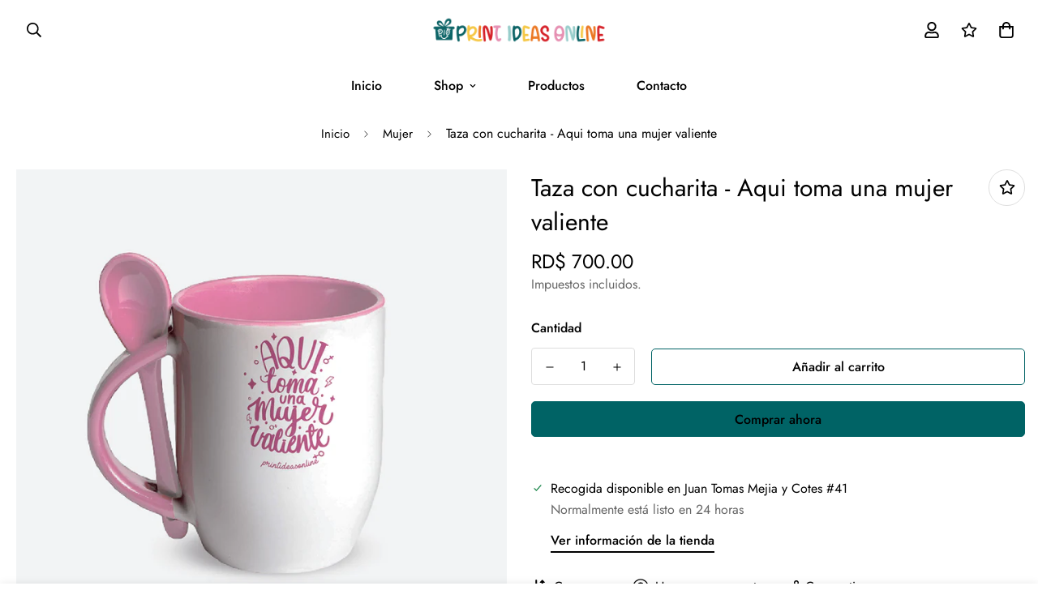

--- FILE ---
content_type: text/javascript; charset=utf-8
request_url: https://www.printideasonline.com/products/taza-con-cucharita-aqui-toma-una-mujer-valiente.js
body_size: 153
content:
{"id":6623320932481,"title":"Taza con cucharita - Aqui toma una mujer valiente","handle":"taza-con-cucharita-aqui-toma-una-mujer-valiente","description":"\u003cp class=\"p1\"\u003e\u003cstrong\u003e¿Estás cansado de perder tu cucharita cada vez que tomas tu\u003c\/strong\u003e café o té favorito? ¡Entonces esta taza de cerámica con cucharita integrada es la solución que estás buscando!\u003c\/p\u003e\n\u003cp class=\"p1\"\u003eCon su diseño elegante y práctico, esta taza de cerámica es perfecta para disfrutar de tus bebidas favoritas. Su cucharita integrada te permite remover el azúcar, la leche o cualquier otro ingrediente de forma fácil y rápida, sin tener que buscar una cuchara adicional.\u003c\/p\u003e\n\u003cp class=\"p1\"\u003eAdemás, la taza está hecha de cerámica de alta calidad, lo que significa que es resistente y duradera. Puedes usarla una y otra vez sin tener que preocuparte porque se rompa o se desgaste.\u003c\/p\u003e\n\u003cp class=\"p1\"\u003eLa taza tiene una capacidad de 11 onzas, lo que la hace perfecta para disfrutar de una taza grande de café o té. Y gracias a su asa cómoda y ergonómica, podrás sostenerla con facilidad y sin preocuparte por quemarte las manos.\u003c\/p\u003e\n\u003cp class=\"p2\"\u003eEn resumen, si estás buscando una taza de cerámica práctica y elegante con una cucharita integrada, ¡esta taza es la elección perfecta! \u003cstrong\u003e¡Haz tu pedido ahora y comienza a disfrutar de tus bebidas favoritas de una manera más fácil y conveniente!\u003c\/strong\u003e\u003cbr\u003e\u003c\/p\u003e","published_at":"2023-03-28T10:38:22-04:00","created_at":"2023-03-28T10:38:22-04:00","vendor":"print-ideas-online","type":"Taza","tags":["Mujer","Taza"],"price":70000,"price_min":70000,"price_max":70000,"available":true,"price_varies":false,"compare_at_price":50000,"compare_at_price_min":50000,"compare_at_price_max":50000,"compare_at_price_varies":false,"variants":[{"id":39587488596097,"title":"Default Title","option1":"Default Title","option2":null,"option3":null,"sku":"","requires_shipping":true,"taxable":true,"featured_image":null,"available":true,"name":"Taza con cucharita - Aqui toma una mujer valiente","public_title":null,"options":["Default Title"],"price":70000,"weight":454,"compare_at_price":50000,"inventory_management":"shopify","barcode":"","requires_selling_plan":false,"selling_plan_allocations":[]}],"images":["\/\/cdn.shopify.com\/s\/files\/1\/0561\/8889\/5361\/products\/mujer_aquitomatazacucharita.png?v=1680014348"],"featured_image":"\/\/cdn.shopify.com\/s\/files\/1\/0561\/8889\/5361\/products\/mujer_aquitomatazacucharita.png?v=1680014348","options":[{"name":"Title","position":1,"values":["Default Title"]}],"url":"\/products\/taza-con-cucharita-aqui-toma-una-mujer-valiente","media":[{"alt":null,"id":21514432938113,"position":1,"preview_image":{"aspect_ratio":1.0,"height":800,"width":800,"src":"https:\/\/cdn.shopify.com\/s\/files\/1\/0561\/8889\/5361\/products\/mujer_aquitomatazacucharita.png?v=1680014348"},"aspect_ratio":1.0,"height":800,"media_type":"image","src":"https:\/\/cdn.shopify.com\/s\/files\/1\/0561\/8889\/5361\/products\/mujer_aquitomatazacucharita.png?v=1680014348","width":800}],"requires_selling_plan":false,"selling_plan_groups":[]}

--- FILE ---
content_type: text/javascript; charset=utf-8
request_url: https://www.printideasonline.com/products/taza-con-cucharita-aqui-toma-una-mujer-valiente.js
body_size: 497
content:
{"id":6623320932481,"title":"Taza con cucharita - Aqui toma una mujer valiente","handle":"taza-con-cucharita-aqui-toma-una-mujer-valiente","description":"\u003cp class=\"p1\"\u003e\u003cstrong\u003e¿Estás cansado de perder tu cucharita cada vez que tomas tu\u003c\/strong\u003e café o té favorito? ¡Entonces esta taza de cerámica con cucharita integrada es la solución que estás buscando!\u003c\/p\u003e\n\u003cp class=\"p1\"\u003eCon su diseño elegante y práctico, esta taza de cerámica es perfecta para disfrutar de tus bebidas favoritas. Su cucharita integrada te permite remover el azúcar, la leche o cualquier otro ingrediente de forma fácil y rápida, sin tener que buscar una cuchara adicional.\u003c\/p\u003e\n\u003cp class=\"p1\"\u003eAdemás, la taza está hecha de cerámica de alta calidad, lo que significa que es resistente y duradera. Puedes usarla una y otra vez sin tener que preocuparte porque se rompa o se desgaste.\u003c\/p\u003e\n\u003cp class=\"p1\"\u003eLa taza tiene una capacidad de 11 onzas, lo que la hace perfecta para disfrutar de una taza grande de café o té. Y gracias a su asa cómoda y ergonómica, podrás sostenerla con facilidad y sin preocuparte por quemarte las manos.\u003c\/p\u003e\n\u003cp class=\"p2\"\u003eEn resumen, si estás buscando una taza de cerámica práctica y elegante con una cucharita integrada, ¡esta taza es la elección perfecta! \u003cstrong\u003e¡Haz tu pedido ahora y comienza a disfrutar de tus bebidas favoritas de una manera más fácil y conveniente!\u003c\/strong\u003e\u003cbr\u003e\u003c\/p\u003e","published_at":"2023-03-28T10:38:22-04:00","created_at":"2023-03-28T10:38:22-04:00","vendor":"print-ideas-online","type":"Taza","tags":["Mujer","Taza"],"price":70000,"price_min":70000,"price_max":70000,"available":true,"price_varies":false,"compare_at_price":50000,"compare_at_price_min":50000,"compare_at_price_max":50000,"compare_at_price_varies":false,"variants":[{"id":39587488596097,"title":"Default Title","option1":"Default Title","option2":null,"option3":null,"sku":"","requires_shipping":true,"taxable":true,"featured_image":null,"available":true,"name":"Taza con cucharita - Aqui toma una mujer valiente","public_title":null,"options":["Default Title"],"price":70000,"weight":454,"compare_at_price":50000,"inventory_management":"shopify","barcode":"","requires_selling_plan":false,"selling_plan_allocations":[]}],"images":["\/\/cdn.shopify.com\/s\/files\/1\/0561\/8889\/5361\/products\/mujer_aquitomatazacucharita.png?v=1680014348"],"featured_image":"\/\/cdn.shopify.com\/s\/files\/1\/0561\/8889\/5361\/products\/mujer_aquitomatazacucharita.png?v=1680014348","options":[{"name":"Title","position":1,"values":["Default Title"]}],"url":"\/products\/taza-con-cucharita-aqui-toma-una-mujer-valiente","media":[{"alt":null,"id":21514432938113,"position":1,"preview_image":{"aspect_ratio":1.0,"height":800,"width":800,"src":"https:\/\/cdn.shopify.com\/s\/files\/1\/0561\/8889\/5361\/products\/mujer_aquitomatazacucharita.png?v=1680014348"},"aspect_ratio":1.0,"height":800,"media_type":"image","src":"https:\/\/cdn.shopify.com\/s\/files\/1\/0561\/8889\/5361\/products\/mujer_aquitomatazacucharita.png?v=1680014348","width":800}],"requires_selling_plan":false,"selling_plan_groups":[]}

--- FILE ---
content_type: text/javascript; charset=utf-8
request_url: https://www.printideasonline.com/products/taza-con-cucharita-aqui-toma-una-mujer-valiente.js
body_size: 277
content:
{"id":6623320932481,"title":"Taza con cucharita - Aqui toma una mujer valiente","handle":"taza-con-cucharita-aqui-toma-una-mujer-valiente","description":"\u003cp class=\"p1\"\u003e\u003cstrong\u003e¿Estás cansado de perder tu cucharita cada vez que tomas tu\u003c\/strong\u003e café o té favorito? ¡Entonces esta taza de cerámica con cucharita integrada es la solución que estás buscando!\u003c\/p\u003e\n\u003cp class=\"p1\"\u003eCon su diseño elegante y práctico, esta taza de cerámica es perfecta para disfrutar de tus bebidas favoritas. Su cucharita integrada te permite remover el azúcar, la leche o cualquier otro ingrediente de forma fácil y rápida, sin tener que buscar una cuchara adicional.\u003c\/p\u003e\n\u003cp class=\"p1\"\u003eAdemás, la taza está hecha de cerámica de alta calidad, lo que significa que es resistente y duradera. Puedes usarla una y otra vez sin tener que preocuparte porque se rompa o se desgaste.\u003c\/p\u003e\n\u003cp class=\"p1\"\u003eLa taza tiene una capacidad de 11 onzas, lo que la hace perfecta para disfrutar de una taza grande de café o té. Y gracias a su asa cómoda y ergonómica, podrás sostenerla con facilidad y sin preocuparte por quemarte las manos.\u003c\/p\u003e\n\u003cp class=\"p2\"\u003eEn resumen, si estás buscando una taza de cerámica práctica y elegante con una cucharita integrada, ¡esta taza es la elección perfecta! \u003cstrong\u003e¡Haz tu pedido ahora y comienza a disfrutar de tus bebidas favoritas de una manera más fácil y conveniente!\u003c\/strong\u003e\u003cbr\u003e\u003c\/p\u003e","published_at":"2023-03-28T10:38:22-04:00","created_at":"2023-03-28T10:38:22-04:00","vendor":"print-ideas-online","type":"Taza","tags":["Mujer","Taza"],"price":70000,"price_min":70000,"price_max":70000,"available":true,"price_varies":false,"compare_at_price":50000,"compare_at_price_min":50000,"compare_at_price_max":50000,"compare_at_price_varies":false,"variants":[{"id":39587488596097,"title":"Default Title","option1":"Default Title","option2":null,"option3":null,"sku":"","requires_shipping":true,"taxable":true,"featured_image":null,"available":true,"name":"Taza con cucharita - Aqui toma una mujer valiente","public_title":null,"options":["Default Title"],"price":70000,"weight":454,"compare_at_price":50000,"inventory_management":"shopify","barcode":"","requires_selling_plan":false,"selling_plan_allocations":[]}],"images":["\/\/cdn.shopify.com\/s\/files\/1\/0561\/8889\/5361\/products\/mujer_aquitomatazacucharita.png?v=1680014348"],"featured_image":"\/\/cdn.shopify.com\/s\/files\/1\/0561\/8889\/5361\/products\/mujer_aquitomatazacucharita.png?v=1680014348","options":[{"name":"Title","position":1,"values":["Default Title"]}],"url":"\/products\/taza-con-cucharita-aqui-toma-una-mujer-valiente","media":[{"alt":null,"id":21514432938113,"position":1,"preview_image":{"aspect_ratio":1.0,"height":800,"width":800,"src":"https:\/\/cdn.shopify.com\/s\/files\/1\/0561\/8889\/5361\/products\/mujer_aquitomatazacucharita.png?v=1680014348"},"aspect_ratio":1.0,"height":800,"media_type":"image","src":"https:\/\/cdn.shopify.com\/s\/files\/1\/0561\/8889\/5361\/products\/mujer_aquitomatazacucharita.png?v=1680014348","width":800}],"requires_selling_plan":false,"selling_plan_groups":[]}